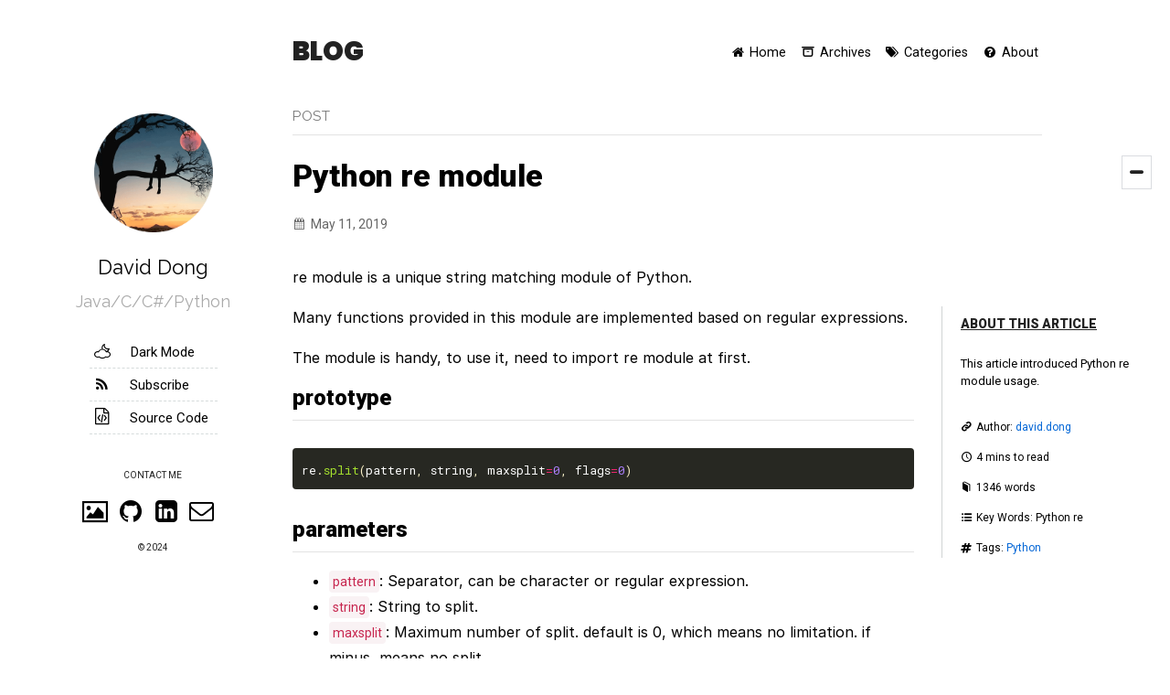

--- FILE ---
content_type: text/html; charset=utf-8
request_url: https://dqdongg.com/python/2019/05/11/Python-re.html
body_size: 5051
content:
<!DOCTYPE html>
<html lang="en">
  <head><meta charset="UTF-8">
<meta name="viewport" content="width=device-width, initial-scale=1.0">
<meta http-equiv="X-UA-Compatible" content="ie=edge">
<meta name="keywords"  content="董刚, DavidDong, David, 董刚的博客, David Dong's Blog, 博客, 个人网站, 互联网, Web, 手机, 人机接口, Touch, Fingerprint，Github Pages TEE Java Python C Android">
<!-- Begin Jekyll SEO tag v2.8.0 -->
<title>Python re module | David Dong’s Blog</title>
<meta name="generator" content="Jekyll v4.3.3" />
<meta property="og:title" content="Python re module" />
<meta name="author" content="david.dong" />
<meta property="og:locale" content="en_US" />
<meta name="description" content="This article introduced Python re module usage." />
<meta property="og:description" content="This article introduced Python re module usage." />
<link rel="canonical" href="http://localhost:4000/python/2019/05/11/Python-re.html" />
<meta property="og:url" content="http://localhost:4000/python/2019/05/11/Python-re.html" />
<meta property="og:site_name" content="David Dong’s Blog" />
<meta property="og:type" content="article" />
<meta property="article:published_time" content="2019-05-11T20:36:23+08:00" />
<meta name="twitter:card" content="summary" />
<meta property="twitter:title" content="Python re module" />
<script type="application/ld+json">
{"@context":"https://schema.org","@type":"BlogPosting","author":{"@type":"Person","name":"david.dong"},"dateModified":"2019-05-11T20:36:23+08:00","datePublished":"2019-05-11T20:36:23+08:00","description":"This article introduced Python re module usage.","headline":"Python re module","mainEntityOfPage":{"@type":"WebPage","@id":"http://localhost:4000/python/2019/05/11/Python-re.html"},"publisher":{"@type":"Organization","logo":{"@type":"ImageObject","url":"http://localhost:4000/assets/logo.png"},"name":"david.dong"},"url":"http://localhost:4000/python/2019/05/11/Python-re.html"}</script>
<!-- End Jekyll SEO tag -->



<meta property="article:tag" content="Python">


<link href="https://fonts.font.im/css?family=Poppins:400,900|Raleway|Roboto:400,900|Roboto+Mono&display=swap" rel="stylesheet">
<link rel="preconnect" href="https://rsms.me/">
<link rel="stylesheet" href="https://rsms.me/inter/inter.css">
<link rel="stylesheet" href="/assets/css/style.css">
<link rel="icon" href="https://cdn.jsdelivr.net/gh/gangdong/gangdong.github.io@dev/assets/favicon.ico">

	<!-- default stylesheet monokai.sublime ! -->
	
	<link href="https://cdn.jsdelivr.net/gh/gangdong/gangdong.github.io@dev/assets/css/syntax/syntax.monokai.sublime.css" rel="stylesheet"/>
	

<script src="https://cdn.jsdelivr.net/npm/jquery@3.4.0/dist/jquery.min.js"></script>

</head><body>
    <main class="container">
      <section class="about condensed">
	    <div class="about-header condensed">
			<div class="about-title">
				<a href="/blog/index.html">
				  <img src="https://cdn.jsdelivr.net/gh/gangdong/gangdong.github.io@dev/assets/avatar-11.png" alt="David Dong"/>
				</a>
				<div class = "title-meta">
					<h2 id="title">
					  <a href="/blog/index.html">David Dong</a>
					</h2>
					<p class = "tagline-small">Java/C/C#/Python</p>
				</div>
			</div>
			<p class="tagline">Java/C/C#/Python</p>
		</div>
		<!--put dark mode button here -->
		<div class = "about-footer condensed">
		  <!--put rss/code link here -->
			<div class="icon-box-container about-footer condensed"><div class = "icon-box" style = "padding-right:0px">
					<a id="dark-mode-toggle" class="togglemode dark-mode" onclick="toggleDarkMode()">
						<span id = "mode">Dark Mode</span>
					</a>
				</div>
				<!-- toggle dark/light display mode, should loading darkmode.js here for avoiding flicker when switching -->
				<script type="text/javascript" src="https://cdn.jsdelivr.net/gh/gangdong/gangdong.github.io@dev/assets/js/darkmode.js"></script>
				<script type="text/javascript">
				$('.dark-mode').on('click',function(){
					$('.dark-mode').toggleClass('light-mode');
					if (document.getElementById("mode").innerHTML=="Light Mode")
						document.getElementById("mode").innerHTML="Dark Mode";
					else 
						document.getElementById("mode").innerHTML="Light Mode";
				})
				</script><div class = "icon-box">
					<a class="icon-rss" href="/rss.xml">
						<span>Subscribe</span>
					</a>
				</div><div class = "icon-box">
					<a class="icon-file-code" href="https://github.com/gangdong/gangdong.github.io">
						<span>Source Code</span>
					</a>
				</div></div>
		</div>
		
	    <!--show contact me -->
		<div class = "about-footer condensed social-container">
	    <p class = "contact about-footer condensed">CONTACT ME</p>
		<!-- put social link here -->
	      <ul class="social about-footer condensed" >
		   <a href="https://rainbow-ux.github.io/traveler-blog.github.io">
              <li>
                <i class="icon-picture"></i>
              </li>
           </a><a href="https://github.com/gangdong">
              <li>
                <i class="icon-github-circled"></i>
              </li>
            </a><a href="https://www.linkedin.com/in/刚-董-25208ba0/">
              <li>
                <i class="icon-linkedin-squared"></i>
              </li>
            </a><a href="mailto:dqdongg@hotmail.com">
              <li>
                <i class="icon-mail" style = "font-size: 27px"></i>
              </li>
            </a></ul>
		<!--put timestamp here -->
		<p class ="timestamp about-footer condensed">&copy; 2024</p>
		</div>
	  <!-- about box end here -->
      </section>
	  
      <section class="content">
        


<!-- add menu bar here! -->
<div class="post-container">
	<div  class = "menu-meta condensed">
		<!--put top menu here, display @ big screen (> $mobileW) -->
		<div  class = "menu-logo">BLOG</div>
		<div  class = "menu">
			<a href="/blog/index.html">
				<li class="icon-home">Home</li>
			</a><a href="/archive">
				<li class="icon-archive">Archives</li>
			</a><a href="/category">
				<li class="icon-tags">Categories</li>
			</a><a href="/about">
				<li class="icon-help-circled">About</li>
			</a>
		</div>
		<!--put hide menu button here, display @ small screen (< $mobileW) -->
		<div class = "menu-btn-box"><a class="menu-btn"></a></div>
		<!--put hide menu here, display @ small screen (< $mobileW) -->
		<div class="context-menu">
			<ul >
				<li>
					<a class="icon-home" href="/blog/index.html">Home</a>
				</li><li>
					<a class="icon-archive" href="/archive">Archives</a>
				</li><li>
					<a class="icon-tags" href="/category">Categories</a>
				</li><li>
					<a class="icon-help-circled" href="/about">About</a>
				</li>
			</ul>
		</div>
	</div>
</div>
<script type="text/javascript">
$('.menu-btn').on('click',function(e){
		
	e.stopPropagation();
	var tag = $('.context-menu');		
	$(tag).toggleClass('context-menu-show');
			
	var flag = true;
	/* hide the context-menu when other element is clicked */
	$(document).bind('click',function(e){
		var target = $(e.target);
		if(target.closest(tag).length == 0 && flag == true){
			$(tag).toggleClass('context-menu-show');
			flag = false;
		}
	});
})
</script><div class="post-container" style = "margin-bottom:1rem">
	<div class="posts-labelgroup" id="posts-labelgroup">
		<h1 id="posts-label">POST</h1>
	</div>  
	<!-- post title -->
	<h2 class="post-title-body">Python re module</h2>
	<div class="post-meta">
		<div class="post-date icon-calendar" style = "padding-left:0px;font-size:14px">May 11, 2019</div>
		
		<!-- sidebar button for displaying/hiding sidebar -->
		<div class = "sidebar-btn-box"><a class="btn"></a></div>
		
	</div>
</div>
  <!-- post content here! -->
  <!-- set fix width box to put content! -->
<div class="post-viewer-container">
	<div class="post post-fix-width">
		<p>re module is a unique string matching module of Python.</p>

<p>Many functions provided in this module are implemented based on regular expressions.</p>

<p>The module is handy, to use it, need to import re module at first.</p>

<h2 id="prototype">prototype</h2>

<figure class="highlight"><pre><code class="language-python" data-lang="python"><span class="n">re</span><span class="p">.</span><span class="nf">split</span><span class="p">(</span><span class="n">pattern</span><span class="p">,</span> <span class="n">string</span><span class="p">,</span> <span class="n">maxsplit</span><span class="o">=</span><span class="mi">0</span><span class="p">,</span> <span class="n">flags</span><span class="o">=</span><span class="mi">0</span><span class="p">)</span></code></pre></figure>

<h2 id="parameters">parameters</h2>
<ul>
  <li><code class="language-plaintext highlighter-rouge">pattern</code>: Separator, can be character or regular expression.<br /></li>
  <li><code class="language-plaintext highlighter-rouge">string</code>: String to split.<br /></li>
  <li><code class="language-plaintext highlighter-rouge">maxsplit</code>: Maximum number of split. default is 0, which means no limitation. if minus, means no split.<br /></li>
  <li><code class="language-plaintext highlighter-rouge">flags</code>: Used to control how regular expressions are matched.<br /></li>
</ul>

<h2 id="examples">examples</h2>
<ul>
  <li>split the input string by <code class="language-plaintext highlighter-rouge">space</code> and <code class="language-plaintext highlighter-rouge">,</code>, only do one time split.</li>
</ul>

<figure class="highlight"><pre><code class="language-python" data-lang="python"><span class="kn">import</span> <span class="n">re</span>
<span class="n">inputs</span> <span class="o">=</span> <span class="n">re</span><span class="p">.</span><span class="nf">split</span><span class="p">(</span><span class="sa">r</span><span class="sh">'</span><span class="s">[\s,]+</span><span class="sh">'</span><span class="p">,</span> <span class="nf">input</span><span class="p">(</span><span class="sh">"</span><span class="s">Enter: </span><span class="sh">'</span><span class="s">ID</span><span class="sh">'</span><span class="s"> [</span><span class="sh">'</span><span class="s">File name</span><span class="sh">'</span><span class="s">] &gt;&gt; </span><span class="sh">"</span><span class="p">),</span> <span class="mi">1</span><span class="p">)</span>
<span class="n">Enter</span><span class="p">:</span> <span class="sh">'</span><span class="s">ID</span><span class="sh">'</span> <span class="p">[</span><span class="sh">'</span><span class="s">File name</span><span class="sh">'</span><span class="p">]</span> <span class="o">&gt;&gt;</span> <span class="mi">01</span> <span class="n">filename</span>
<span class="n">inputs</span>
<span class="p">[</span><span class="sh">'</span><span class="s">01</span><span class="sh">'</span><span class="p">,</span> <span class="sh">'</span><span class="s">filename</span><span class="sh">'</span><span class="p">]</span>
<span class="n">inputs</span> <span class="o">=</span> <span class="n">re</span><span class="p">.</span><span class="nf">split</span><span class="p">(</span><span class="sa">r</span><span class="sh">'</span><span class="s">[\s,]+</span><span class="sh">'</span><span class="p">,</span> <span class="nf">input</span><span class="p">(</span><span class="sh">"</span><span class="s">Enter: </span><span class="sh">'</span><span class="s">ID</span><span class="sh">'</span><span class="s"> [</span><span class="sh">'</span><span class="s">File name</span><span class="sh">'</span><span class="s">] &gt;&gt; </span><span class="sh">"</span><span class="p">),</span> <span class="mi">1</span><span class="p">)</span>
<span class="n">Enter</span><span class="p">:</span> <span class="sh">'</span><span class="s">ID</span><span class="sh">'</span> <span class="p">[</span><span class="sh">'</span><span class="s">File name</span><span class="sh">'</span><span class="p">]</span> <span class="o">&gt;&gt;</span> <span class="mi">01</span><span class="p">,</span><span class="n">filename</span>
<span class="n">inputs</span>
<span class="p">[</span><span class="sh">'</span><span class="s">01</span><span class="sh">'</span><span class="p">,</span> <span class="sh">'</span><span class="s">filename</span><span class="sh">'</span><span class="p">]</span>
<span class="n">inputs</span> <span class="o">=</span> <span class="n">re</span><span class="p">.</span><span class="nf">split</span><span class="p">(</span><span class="sa">r</span><span class="sh">'</span><span class="s">[\s,]+</span><span class="sh">'</span><span class="p">,</span> <span class="nf">input</span><span class="p">(</span><span class="sh">"</span><span class="s">Enter: </span><span class="sh">'</span><span class="s">ID</span><span class="sh">'</span><span class="s"> [</span><span class="sh">'</span><span class="s">File name</span><span class="sh">'</span><span class="s">] &gt;&gt; </span><span class="sh">"</span><span class="p">),</span> <span class="mi">1</span><span class="p">)</span>
<span class="n">Enter</span><span class="p">:</span> <span class="sh">'</span><span class="s">ID</span><span class="sh">'</span> <span class="p">[</span><span class="sh">'</span><span class="s">File name</span><span class="sh">'</span><span class="p">]</span> <span class="o">&gt;&gt;</span> <span class="mi">01</span><span class="p">,</span><span class="n">file1</span><span class="p">,</span><span class="n">file2</span> <span class="n">file3</span>
<span class="n">inputs</span>
<span class="p">[</span><span class="sh">'</span><span class="s">01</span><span class="sh">'</span><span class="p">,</span> <span class="sh">'</span><span class="s">file1,file2 file3</span><span class="sh">'</span><span class="p">]</span></code></pre></figure>

<ul>
  <li>split the string by character.</li>
</ul>

<figure class="highlight"><pre><code class="language-python" data-lang="python"><span class="kn">import</span> <span class="n">re</span>
<span class="n">s</span> <span class="o">=</span> <span class="sh">'</span><span class="s">ab12,% ffa[]-(fceknl)</span><span class="sh">'</span>
<span class="n">re</span><span class="p">.</span><span class="nf">split</span><span class="p">(</span><span class="sa">r</span><span class="sh">'</span><span class="s">b</span><span class="sh">'</span><span class="p">,</span><span class="n">s</span><span class="p">)</span>
<span class="p">[</span><span class="sh">'</span><span class="s">a</span><span class="sh">'</span><span class="p">,</span> <span class="sh">'</span><span class="s">12,% ffa[]-(fceknl)</span><span class="sh">'</span><span class="p">]</span>
<span class="n">re</span><span class="p">.</span><span class="nf">split</span><span class="p">(</span><span class="sa">r</span><span class="sh">'</span><span class="s">f</span><span class="sh">'</span><span class="p">,</span><span class="n">s</span><span class="p">)</span>
<span class="p">[</span><span class="sh">'</span><span class="s">ab12,% </span><span class="sh">'</span><span class="p">,</span> <span class="sh">''</span><span class="p">,</span> <span class="sh">'</span><span class="s">a[]-(</span><span class="sh">'</span><span class="p">,</span> <span class="sh">'</span><span class="s">ceknl)</span><span class="sh">'</span><span class="p">]</span></code></pre></figure>

<ul>
  <li>match multiple characters</li>
</ul>

<figure class="highlight"><pre><code class="language-python" data-lang="python"><span class="kn">import</span> <span class="n">re</span>
<span class="n">s</span> <span class="o">=</span> <span class="sh">'</span><span class="s">ab12,% ffa[]-(fceknl)</span><span class="sh">'</span>
<span class="n">re</span><span class="p">.</span><span class="nf">split</span><span class="p">(</span><span class="sa">r</span><span class="sh">'</span><span class="s">[1,en]</span><span class="sh">'</span><span class="p">,</span><span class="n">s</span><span class="p">)</span>
<span class="p">[</span><span class="sh">'</span><span class="s">ab</span><span class="sh">'</span><span class="p">,</span> <span class="sh">'</span><span class="s">2</span><span class="sh">'</span><span class="p">,</span> <span class="sh">'</span><span class="s">% ffa[]-(fc</span><span class="sh">'</span><span class="p">,</span> <span class="sh">'</span><span class="s">k</span><span class="sh">'</span><span class="p">,</span> <span class="sh">'</span><span class="s">l)</span><span class="sh">'</span><span class="p">]</span>
<span class="n">re</span><span class="p">.</span><span class="nf">split</span><span class="p">(</span><span class="sa">r</span><span class="sh">'</span><span class="s">[-e(n]</span><span class="sh">'</span><span class="p">,</span><span class="n">s</span><span class="p">)</span>
<span class="p">[</span><span class="sh">'</span><span class="s">ab12,% ffa[]</span><span class="sh">'</span><span class="p">,</span> <span class="sh">''</span><span class="p">,</span> <span class="sh">'</span><span class="s">fc</span><span class="sh">'</span><span class="p">,</span> <span class="sh">'</span><span class="s">k</span><span class="sh">'</span><span class="p">,</span> <span class="sh">'</span><span class="s">l)</span><span class="sh">'</span><span class="p">]</span></code></pre></figure>

<ul>
  <li>keep separator</li>
</ul>

<figure class="highlight"><pre><code class="language-python" data-lang="python"><span class="kn">import</span> <span class="n">re</span>
<span class="n">s</span> <span class="o">=</span> <span class="sh">'</span><span class="s">ab12,% ffa[]-(fceknl)</span><span class="sh">'</span>
<span class="n">re</span><span class="p">.</span><span class="nf">split</span><span class="p">(</span><span class="sh">'</span><span class="s">([af])</span><span class="sh">'</span><span class="p">,</span><span class="n">s</span><span class="p">)</span>
<span class="p">[</span><span class="sh">''</span><span class="p">,</span> <span class="sh">'</span><span class="s">a</span><span class="sh">'</span><span class="p">,</span> <span class="sh">'</span><span class="s">b12,% </span><span class="sh">'</span><span class="p">,</span> <span class="sh">'</span><span class="s">f</span><span class="sh">'</span><span class="p">,</span> <span class="sh">''</span><span class="p">,</span> <span class="sh">'</span><span class="s">f</span><span class="sh">'</span><span class="p">,</span> <span class="sh">''</span><span class="p">,</span> <span class="sh">'</span><span class="s">a</span><span class="sh">'</span><span class="p">,</span> <span class="sh">'</span><span class="s">[]-(</span><span class="sh">'</span><span class="p">,</span> <span class="sh">'</span><span class="s">f</span><span class="sh">'</span><span class="p">,</span> <span class="sh">'</span><span class="s">ceknl)</span><span class="sh">'</span><span class="p">]</span></code></pre></figure>


	</div>
	<!-- put sidebar! -->
	
	<div class = "sidebar-container">
	    
	    <div class = "sidebar-about-box" id = "sidebar">
		    
				<p class = "sidebar-title">About This Article</p>
			
			
				
					<P class = "sidebar-about-content sidebar-font-big">This article introduced Python re module usage.</P>
				
				
					<P class = "icon-link sidebar-about-content sidebar-font-medium" style = "margin-top:30px">Author: <a href="https://github.com/gangdong">david.dong</a></P>
				
					<P class = "icon-clock sidebar-about-content sidebar-font-medium">4 mins to read</P>
					<P class = "icon-book-1 sidebar-about-content sidebar-font-medium">1346 words</P>
				
					<P class = "icon-th-list sidebar-about-content sidebar-font-medium">Key Words: Python re</P>
				
				
				    <P class = "icon-hashtag sidebar-about-content sidebar-font-medium">Tags: 
					
					<a href="/category#Python">Python&nbsp;</a>
					
					</P>
				
			
		</div>
		
		
	    <div class="sidebar-toc-box">
			
			<p class = "sidebar-title">Table of Contents</p>
			<span class = "sidebar-font-medium sidebar-toc-content"><ul id="toc" class="section-nav">
<li class="toc-entry toc-h2"><a href="#prototype">prototype</a></li>
<li class="toc-entry toc-h2"><a href="#parameters">parameters</a></li>
<li class="toc-entry toc-h2"><a href="#examples">examples</a></li>
</ul></span>
			
		</div>
		
	</div>
	 
</div>
<!-- no sidebar, use flex width box! -->
<br>
<div class="post-container">
    <!-- post categories box! here  -->
    
   <div class="post-categories-meta">
		<div class="post-categories-box post-categories-box-hide"><a href="/category#Python">Python</a></div>
	</div>
  
  
  <div class = "share-box-meta">
  <!-- Go to www.addthis.com/dashboard to customize your tools -->
	
	<div class="addthis_inline_share_toolbox share-box"><span style ="padding: 2px">Share:</span></div>
	
	<!-- Put post veiw statistic here! -->
	<div class = "post-view">
	
		<span class = "icon-eye tooltip"><p class = "tooltiptext" style = "left:0%; margin-left: 0px">Viewers</p><span id="busuanzi_value_page_pv"></span></span>
		
	</div>
  </div>
  
  <!-- Related posts start here! -->
		
		<h1 id="posts-label">You may also like</h1>
		
	  <div class = "related-posts-box">
		<ul>
			
			<li><a href="/python/2021/06/03/Python-pypy.html">Use Pypy to make Python run faster</a></li>
			
			<li><a href="/python/2019/05/03/Python-pack.html">Python struct.pack()</a></li>
			
			<li><a href="/python/2019/04/01/Python-coding-spec.html">Python 开发编码规范（转）</a></li>
			
			<li><a href="/python/2019/03/07/Python-pillow.html">Python Pillow library usage</a></li>
			
			<li><a href="/python/2019/01/23/Python-installation-ubuntu.html">Install python3.6 on ubuntu16.04</a></li>
			
		</ul>
	  </div>
	  
	
  <!-- Page navigation start here! -->
   <h1 id="posts-label">further reading</h1>
  
  <div class = "separator"></div>
  <div class="navigation-meta"><div class="navigation-bar">
	 
	 <a href="/python/2019/05/03/Python-pack.html"><span>Previous Post</span><br>Python struct.pack()</a>
	 
    </div><div class="navigation-bar"> 
	 
     <a href="/android/2019/07/26/Android-custom-view.html"><span>Next Post</span><br>Some tips for android development errors</a>
	 
    </div></div><br>
  <!-- comment box starts here! -->
    <!-- disqus start  --><!-- Gitalk start  -->
  <!-- Link Gitalk support file  -->
  <section class="gitalk">
  <div id="gitalk_thread"></div>
  <link rel="stylesheet" href="https://unpkg.com/gitalk/dist/gitalk.css">
  <script src="https://unpkg.com/gitalk/dist/gitalk.min.js"></script>
  <script type="text/javascript" src="/assets/js/md5.min.js"></script>
  <div id="gitalk-container"></div>
  <script type="text/javascript">
   var gitalk = new Gitalk({
   // gitalk parameters
   clientID: '5e24fc307693a6df3bc5',
   clientSecret: '28c9c17e1174c705c42e9bdc92f87cadcc4ec8b8',
   repo: 'gangdong.github.io',
   owner: 'gangdong',
   admin: ['gangdong'],
   id: md5(location.pathname),
   title: 'comments'
    });
   gitalk.render('gitalk-container');
  </script>
  </section>
  <!-- Gitalk end -->
  <br/><br/><br/><div class = "footer">© 2012-2021 David Dong. All rights reserved.</div>
  
  <br>
</div>

<!-- Go to www.addthis.com/dashboard to customize your tools -->
<script async type="text/javascript" src="//s7.addthis.com/js/300/addthis_widget.js#pubid=ra-604f502a8198c9c9&domready=1"></script>


<!-- sidebar button, toggle display/hide sidebar -->
<script type="text/javascript">
        $('.btn').on('click',function(){
            $('.btn').toggleClass('btnc');
            $('.sidebar-container').toggleClass('sidebar-container-hide');
        })
</script>

      </section>
    </main><script async src="https://www.googletagmanager.com/gtag/js?id=G-3MXGF3F8QN"></script>
      <script>
		window.dataLayer = window.dataLayer || [];
		function gtag() { dataLayer.push(arguments); }
		gtag('js', new Date());

		gtag('config', 'G-3MXGF3F8QN');
	</script><script async src="//busuanzi.ibruce.info/busuanzi/2.3/busuanzi.pure.mini.js"></script></body>
</html>


--- FILE ---
content_type: text/css; charset=utf-8
request_url: https://dqdongg.com/assets/css/style.css
body_size: 10177
content:
@charset "UTF-8";
@font-face {
  font-family: "fontello";
  src: url("../font/fontello.eot?52328800");
  src: url("../font/fontello.eot?52328800#iefix") format("embedded-opentype"), url("../font/fontello.woff2?52328800") format("woff2"), url("../font/fontello.woff?52328800") format("woff"), url("../font/fontello.ttf?52328800") format("truetype"), url("../font/fontello.svg?52328800#fontello") format("svg");
  font-weight: normal;
  font-style: normal;
  font-display: swap;
}
/* Chrome hack: SVG is rendered more smooth in Windozze. 100% magic, uncomment if you need it. */
/* Note, that will break hinting! In other OS-es font will be not as sharp as it could be */
/*
@media screen and (-webkit-min-device-pixel-ratio:0) {
  @font-face {
    font-family: 'fontello';
    src: url('../font/fontello.svg?52328800#fontello') format('svg');
    font-display: swap;
  }
}
*/
[class^=icon-]:before, [class*=" icon-"]:before {
  font-family: "fontello";
  font-style: normal;
  font-weight: normal;
  speak: none;
  display: inline-block;
  text-decoration: inherit;
  width: 1em;
  margin-right: 0.4em;
  text-align: center;
  /* opacity: .8; */
  /* For safety - reset parent styles, that can break glyph codes*/
  font-variant: normal;
  text-transform: none;
  /* fix buttons height, for twitter bootstrap */
  line-height: 1em;
  /* Animation center compensation - margins should be symmetric */
  /* remove if not needed */
  margin-left: 0em;
  /* you can be more comfortable with increased icons size */
  /* font-size: 120%; */
  /* Font smoothing. That was taken from TWBS */
  -webkit-font-smoothing: antialiased;
  -moz-osx-font-smoothing: grayscale;
  /* Uncomment for 3D effect */
  /* text-shadow: 1px 1px 1px rgba(127, 127, 127, 0.3); */
}

[class^=icon-]:after, [class*=" icon-"]:after {
  font-family: "fontello";
  font-style: normal;
  font-weight: normal;
  speak: none;
  display: inline-block;
  text-decoration: inherit;
  width: 1em;
  margin-right: 0.2em;
  text-align: center;
  /* opacity: .8; */
  /* For safety - reset parent styles, that can break glyph codes*/
  font-variant: normal;
  text-transform: none;
  /* fix buttons height, for twitter bootstrap */
  line-height: 1em;
  /* Animation center compensation - margins should be symmetric */
  /* remove if not needed */
  margin-left: 0.2em;
  /* you can be more comfortable with increased icons size */
  font-size: 80%;
  /* Font smoothing. That was taken from TWBS */
  -webkit-font-smoothing: antialiased;
  -moz-osx-font-smoothing: grayscale;
  /* Uncomment for 3D effect */
  /* text-shadow: 1px 1px 1px rgba(127, 127, 127, 0.3); */
}

.icon-home:before {
  content: "\e800";
} /* '' */
.icon-archive:before {
  content: "\e801";
} /* '' */
.icon-tags:before {
  content: "\e802";
} /* '' */
.icon-help-circled:before {
  content: "\e803";
} /* '' */
.icon-hourglass:before {
  content: "\e804";
} /* '' */
.icon-book:before {
  content: "\e805";
} /* '' */
.icon-clock:before {
  content: "\e806";
} /* '' */
.icon-book-1:before {
  content: "\e807";
} /* '' */
.icon-calendar:before {
  content: "\e808";
} /* '' */
.icon-picture:before {
  content: "\e80f";
} /* '' */
.icon-mail:before {
  content: "J";
} /* '' */
.icon-search:before {
  content: "H";
} /* '' */
.icon-videocam:before {
  content: "\e80c";
} /* '' */
.icon-pin:before {
  content: "C";
} /* '' */
.icon-user:before {
  content: "I";
} /* '' */
.icon-minus:before {
  content: "\e809";
} /* '' */
.icon-star:before {
  content: "\e811";
} /* '' */
.icon-attention:before {
  content: "\e812";
} /* '' */
.icon-th-list:before {
  content: "\f009";
} /* '' */
.icon-link:before {
  content: "\f07b";
} /* '' */
.icon-eye:before {
  content: "\f082";
} /* '' */
.icon-github-circled:before {
  content: "\f09b";
} /* '' */
.icon-rss:before {
  content: "\e810";
} /* '' */
.icon-menu:before {
  content: "\f0c9";
} /* '' */
.icon-moon:before {
  content: "\f186";
} /* '' */
.icon-file-code:before {
  content: "\f1c9";
} /* '' */
.icon-hashtag:before {
  content: "\f292";
} /* '' */
.icon-linkedin-squared:before {
  content: "\f30c";
} /* '' */
.icon-adjust-1:before {
  content: "\e815";
}

/* Font put to behind */
.icon-angle-double-right:after {
  content: "\f101";
}

/*! normalize.css v3.0.2 | MIT License | git.io/normalize */
html {
  font-family: sans-serif;
  -ms-text-size-adjust: 100%;
  -webkit-text-size-adjust: 100%;
}

body {
  margin: 0;
}

article,
aside,
details,
figcaption,
figure,
footer,
header,
hgroup,
main,
menu,
nav,
section,
summary {
  display: block;
}

audio,
canvas,
progress,
video {
  display: inline-block;
  vertical-align: baseline;
}

audio:not([controls]) {
  display: none;
  height: 0;
}

[hidden],
template {
  display: none;
}

a {
  background-color: transparent;
}

a:active,
a:hover {
  outline: 0;
}

abbr[title] {
  border-bottom: 1px dotted;
}

b,
strong {
  font-weight: bold;
}

dfn {
  font-style: italic;
}

h1 {
  font-size: 2em;
  margin: 0.67em 0;
}

mark {
  background: #ff0;
  color: #000;
}

small {
  font-size: 80%;
}

sub,
sup {
  font-size: 75%;
  line-height: 0;
  position: relative;
  vertical-align: baseline;
}

sup {
  top: -0.5em;
}

sub {
  bottom: -0.25em;
}

img {
  border: 0;
}

svg:not(:root) {
  overflow: hidden;
}

figure {
  margin: 1em 40px;
}

hr {
  -moz-box-sizing: content-box;
  box-sizing: content-box;
  height: 0;
}

pre {
  overflow: auto;
}

code,
kbd,
pre,
samp {
  font-family: monospace, monospace;
  font-size: 1em;
}

button,
input,
optgroup,
select,
textarea {
  color: inherit;
  font: inherit;
  margin: 0;
}

button {
  overflow: visible;
}

button,
select {
  text-transform: none;
}

button,
html input[type=button],
input[type=reset],
input[type=submit] {
  -webkit-appearance: button;
  cursor: pointer;
}

button[disabled],
html input[disabled] {
  cursor: default;
}

button::-moz-focus-inner,
input::-moz-focus-inner {
  border: 0;
  padding: 0;
}

input {
  line-height: normal;
}

input[type=checkbox],
input[type=radio] {
  box-sizing: border-box;
  padding: 0;
}

input[type=number]::-webkit-inner-spin-button,
input[type=number]::-webkit-outer-spin-button {
  height: auto;
}

input[type=search] {
  -webkit-appearance: textfield;
  -moz-box-sizing: content-box;
  -webkit-box-sizing: content-box;
  box-sizing: content-box;
}

input[type=search]::-webkit-search-cancel-button,
input[type=search]::-webkit-search-decoration {
  -webkit-appearance: none;
}

fieldset {
  border: 1px solid #c0c0c0;
  margin: 0 2px;
  padding: 0.35em 0.625em 0.75em;
}

legend {
  border: 0;
  padding: 0;
}

textarea {
  overflow: auto;
}

optgroup {
  font-weight: bold;
}

table {
  border-collapse: collapse;
  border-spacing: 0;
}

td,
th {
  padding: 0;
}

/* Solarized Light 
For use with Jekyll and Pygments
http://ethanschoonover.com/solarized
SOLARIZED HEX      ROLE
--------- -------- ------------------------------------------
base01    #586e75  body text / default code / primary content
base1     #93a1a1  comments / secondary content
base3     #fdf6e3  background
orange    #cb4b16  constants
red       #dc322f  regex, special keywords
blue      #268bd2  reserved keywords
cyan      #2aa198  strings, numbers
green     #859900  operators, other keywords
*/
.highlight {
  background-color: #fdf6e3;
  color: #586e75;
}

.highlight .c {
  color: #93a1a1;
} /* Comment */
.highlight .err {
  color: #586e75;
} /* Error */
.highlight .g {
  color: #586e75;
} /* Generic */
.highlight .k {
  color: #859900;
} /* Keyword */
.highlight .l {
  color: #586e75;
} /* Literal */
.highlight .n {
  color: #586e75;
} /* Name */
.highlight .o {
  color: #859900;
} /* Operator */
.highlight .x {
  color: #cb4b16;
} /* Other */
.highlight .p {
  color: #586e75;
} /* Punctuation */
.highlight .cm {
  color: #93a1a1;
} /* Comment.Multiline */
.highlight .cp {
  color: #859900;
} /* Comment.Preproc */
.highlight .c1 {
  color: #93a1a1;
} /* Comment.Single */
.highlight .cs {
  color: #859900;
} /* Comment.Special */
.highlight .gd {
  color: #2aa198;
} /* Generic.Deleted */
.highlight .ge {
  color: #586e75;
  font-style: italic;
} /* Generic.Emph */
.highlight .gr {
  color: #dc322f;
} /* Generic.Error */
.highlight .gh {
  color: #cb4b16;
} /* Generic.Heading */
.highlight .gi {
  color: #859900;
} /* Generic.Inserted */
.highlight .go {
  color: #586e75;
} /* Generic.Output */
.highlight .gp {
  color: #586e75;
} /* Generic.Prompt */
.highlight .gs {
  color: #586e75;
  font-weight: bold;
} /* Generic.Strong */
.highlight .gu {
  color: #cb4b16;
} /* Generic.Subheading */
.highlight .gt {
  color: #586e75;
} /* Generic.Traceback */
.highlight .kc {
  color: #cb4b16;
} /* Keyword.Constant */
.highlight .kd {
  color: #268bd2;
} /* Keyword.Declaration */
.highlight .kn {
  color: #859900;
} /* Keyword.Namespace */
.highlight .kp {
  color: #859900;
} /* Keyword.Pseudo */
.highlight .kr {
  color: #268bd2;
} /* Keyword.Reserved */
.highlight .kt {
  color: #dc322f;
} /* Keyword.Type */
.highlight .ld {
  color: #586e75;
} /* Literal.Date */
.highlight .m {
  color: #2aa198;
} /* Literal.Number */
.highlight .s {
  color: #2aa198;
} /* Literal.String */
.highlight .na {
  color: #586e75;
} /* Name.Attribute */
.highlight .nb {
  color: #B58900;
} /* Name.Builtin */
.highlight .nc {
  color: #268bd2;
} /* Name.Class */
.highlight .no {
  color: #cb4b16;
} /* Name.Constant */
.highlight .nd {
  color: #268bd2;
} /* Name.Decorator */
.highlight .ni {
  color: #cb4b16;
} /* Name.Entity */
.highlight .ne {
  color: #cb4b16;
} /* Name.Exception */
.highlight .nf {
  color: #268bd2;
} /* Name.Function */
.highlight .nl {
  color: #586e75;
} /* Name.Label */
.highlight .nn {
  color: #586e75;
} /* Name.Namespace */
.highlight .nx {
  color: #586e75;
} /* Name.Other */
.highlight .py {
  color: #586e75;
} /* Name.Property */
.highlight .nt {
  color: #268bd2;
} /* Name.Tag */
.highlight .nv {
  color: #268bd2;
} /* Name.Variable */
.highlight .ow {
  color: #859900;
} /* Operator.Word */
.highlight .w {
  color: #586e75;
} /* Text.Whitespace */
.highlight .mf {
  color: #2aa198;
} /* Literal.Number.Float */
.highlight .mh {
  color: #2aa198;
} /* Literal.Number.Hex */
.highlight .mi {
  color: #2aa198;
} /* Literal.Number.Integer */
.highlight .mo {
  color: #2aa198;
} /* Literal.Number.Oct */
.highlight .sb {
  color: #93a1a1;
} /* Literal.String.Backtick */
.highlight .sc {
  color: #2aa198;
} /* Literal.String.Char */
.highlight .sd {
  color: #586e75;
} /* Literal.String.Doc */
.highlight .s2 {
  color: #2aa198;
} /* Literal.String.Double */
.highlight .se {
  color: #cb4b16;
} /* Literal.String.Escape */
.highlight .sh {
  color: #586e75;
} /* Literal.String.Heredoc */
.highlight .si {
  color: #2aa198;
} /* Literal.String.Interpol */
.highlight .sx {
  color: #2aa198;
} /* Literal.String.Other */
.highlight .sr {
  color: #dc322f;
} /* Literal.String.Regex */
.highlight .s1 {
  color: #2aa198;
} /* Literal.String.Single */
.highlight .ss {
  color: #2aa198;
} /* Literal.String.Symbol */
.highlight .bp {
  color: #268bd2;
} /* Name.Builtin.Pseudo */
.highlight .vc {
  color: #268bd2;
} /* Name.Variable.Class */
.highlight .vg {
  color: #268bd2;
} /* Name.Variable.Global */
.highlight .vi {
  color: #268bd2;
} /* Name.Variable.Instance */
.highlight .il {
  color: #2aa198;
} /* Literal.Number.Integer.Long */
.highlight {
  background-color: #f4f4f4;
}

div.highlight {
  padding: 5px 20px;
}

pre.highlight, code {
  font-family: "Consolas", Menlo, monospace;
  line-height: 1.4em;
  tab-size: 4;
}

*,
*:before,
*:after {
  box-sizing: border-box;
}

body {
  font-family: "Roboto", "Arial", "Microsoft Yahei", sans-serif;
  font-size: 16px;
  line-height: 1.2em;
  margin: 0;
  -webkit-font-smoothing: antialiased;
  -moz-osx-font-smoothing: grayscale;
}

img,
embed,
object,
video {
  max-width: 100%;
}

a {
  color: #000;
  transition: color 0.3s;
}
a:hover {
  color: #0366d6;
}

h2 {
  margin: 0.7em 0;
}

main {
  margin: 0 90px;
  display: flex;
  height: 100%;
}
@media screen and (min-width: 1600px) {
  main {
    margin: 0 auto;
    max-width: 1440px;
  }
}
@media screen and (max-width: 1280px) {
  main {
    margin: 0px 40px 0px 75px;
  }
}
@media screen and (max-width: 1024px) {
  main {
    margin: 0 35px;
  }
}
@media screen and (max-width: 768px) {
  main {
    margin: 0 10px;
    flex-direction: column;
  }
}
@media screen and (max-width: 480px) {
  main {
    margin: 0;
  }
}
@media screen and (min-width: 769px) {
  main .content {
    max-width: calc(100% - 185px);
    margin-left: 185px;
    width: 100%;
  }
}
main .about {
  display: flex;
  height: 100vh;
  padding-top: 10vh;
  padding-bottom: 5vh;
  min-width: 185px;
  justify-content: center;
  flex-direction: column;
  align-items: center;
}
@media screen and (max-width: 768px) {
  main .about {
    height: auto;
    padding: 10vh 0;
  }
}
@media screen and (max-width: 480px) {
  main .about {
    padding: 10vh 20px;
  }
}
@media screen and (min-width: 769px) {
  main .about {
    position: fixed;
  }
}
main .about h2 {
  font-size: 22px;
  margin-top: 25px;
  margin-bottom: 0;
  color: #222222;
  font-weight: normal;
}
main .about .tagline {
  font-family: "Raleway", "Arial", "Microsoft Yahei", sans-serif;
  text-align: center;
  font-size: 18px;
  margin-top: 0px;
  color: #aaa;
  white-space: pre-wrap;
  line-height: normal;
}
main .about .tagline-small {
  font-family: "Raleway", "Arial", "Microsoft Yahei", sans-serif;
  color: #aaa;
  display: none;
  margin: 0;
  padding: 0;
}
main .about img {
  max-width: 130px;
}
main .about img.dark {
  display: none;
}
main .about .about-header {
  display: flex;
  flex-direction: column;
}
main .about .about-header .about-title {
  display: flex;
  flex-direction: column;
  align-items: center;
  margin-bottom: 17px;
}
main .about .about-header .about-title .title-meta {
  display: flex;
  flex-direction: column;
  justify-content: space-around;
}

#title {
  font-family: "Raleway", "Arial", "Microsoft Yahei", sans-serif;
}
#title a {
  text-decoration: none;
}

.contact {
  font-size: 10px;
  color: #222;
  text-align: center;
}

.timestamp {
  font-size: 10px;
  color: #222;
  text-align: center;
}

.icon-box-container {
  width: 140px;
  margin: 10px 0;
}

.icon-box {
  padding: 7px 5px;
  border-bottom: 1px dashed #D5DBDB;
}
.icon-box a {
  text-decoration: none;
  font-size: 18px;
  color: #000;
}
.icon-box a span {
  font-size: 15px;
  padding-left: 10px;
  display: inline;
}
.icon-box a:hover {
  color: #0366d6;
  cursor: pointer;
}

.togglemode {
  font-family: "fontello";
  font-size: 18px;
}
.togglemode span {
  font-family: Roboto, Arial, "Microsoft Yahei", sans-serif;
  font-size: 15px;
  padding-left: 10px;
  display: inline;
}

.dark-mode:before {
  content: "\e80e";
  margin-right: 7px;
}

.light-mode:before {
  content: "\e80b";
  margin-right: 7px;
}

.social-container {
  padding-top: 15px;
  padding-bottom: 15px;
}

.social {
  list-style-type: none;
  padding: 0;
  display: flex;
  flex-wrap: wrap;
  justify-content: center;
}
.social a {
  margin-bottom: 0em;
}
.social li i {
  font-size: 28px;
}

.navigation {
  width: 80%;
}
.navigation ul {
  list-style-type: none;
  padding: 0;
  margin-top: 0;
}
.navigation ul li:last-child a {
  border-bottom: 0;
}
.navigation ul a {
  display: block;
  font-family: "Raleway", "Arial", "Microsoft Yahei", sans-serif;
  text-align: center;
  padding: 1rem 0;
  text-decoration: none;
  border-bottom: 1px solid #ececec;
}
@media screen and (max-width: 768px) {
  .navigation ul a {
    padding: 2rem 0;
  }
}

.post-wrapper {
  border-bottom: 1px solid #e3e3e3;
  margin-bottom: 1rem;
}

.readingtime {
  font-weight: 400;
  font-size: 14px;
  white-space: pre;
  line-height: 1.9em;
  color: #666;
  width: 160px;
}

.readingtime-categories {
  font-size: 14px;
  list-style-type: none;
  text-decoration: none;
}
.readingtime-categories span {
  color: #0366d6;
  padding: 5px 0 5px 5px;
  border-radius: 4px;
  text-align: right;
}
.readingtime-categories span:hover {
  text-decoration: underline;
}
@media screen and (max-width: 768px) {
  .readingtime-categories span {
    margin-top: 5px;
    margin-left: 14px;
  }
}

.readingtime-meta {
  margin-top: 21px;
  margin-bottom: 21px;
  display: flex;
  flex-direction: row;
  line-height: 2rem;
  justify-content: space-between;
  align-items: center;
  flex-wrap: wrap;
}
@media screen and (max-width: 768px) {
  .readingtime-meta {
    flex-direction: column;
    align-items: baseline;
    align-content: stretch;
  }
}

.readingtime-box {
  display: flex;
  flex-direction: row;
  justify-content: flex-start;
}

.navigation-meta {
  display: flex;
  justify-content: space-around;
  align-items: center;
  flex-wrap: wrap;
  margin: auto;
  margin-bottom: 50px;
}
@media screen and (max-width: 768px) {
  .navigation-meta {
    flex-direction: column-reverse;
    align-items: center;
    align-content: stretch;
  }
}

.navigation-bar {
  font-weight: bold;
  font-size: 15px;
  list-style-type: none;
  margin-top: 40px;
  min-width: 40%;
  padding: 0;
  border: 1px solid #eee;
  box-shadow: 2px 2px 5px #e3e3e3;
}
.navigation-bar a {
  display: inline-block;
  width: 100%;
  height: 100%;
  text-align: center;
  padding: 20px 20px;
  border-radius: 2px;
  line-height: 1.6em;
  text-decoration: none;
}
@media screen and (max-width: 768px) {
  .navigation-bar a {
    margin-top: 0px;
  }
}
.navigation-bar a:hover {
  color: white;
  background-color: #0366d6;
}
.navigation-bar a span {
  font-size: 14px;
  font-weight: normal;
  display: inline;
}

/* post category style sheet */
.post-categories {
  list-style-type: none;
  margin-top: 0px;
  margin-bottom: 5px;
  padding: 0;
}
@media screen and (max-width: 768px) {
  .post-categories {
    margin-top: 5px;
  }
}
.post-categories a {
  text-decoration: none;
  font-size: 13px;
  background-color: #F2F4F4;
  border: 1px solid #E5E7E9;
  border-radius: 2px;
  margin-right: 10px;
}
.post-categories a:hover {
  background-color: #F8F9F9;
}

.post-pin-categories-padding a {
  padding: 4px 10px 4px 7px;
}

.post-categories-padding a {
  padding: 3px 10px;
}

.post-categories-meta {
  margin-bottom: 80px;
  margin-left: 4px;
  display: flex;
  align-items: center;
  justify-content: flex-end;
}

@media screen and (min-width: 1024px) {
  .post-categories-box-hide {
    display: none;
  }
}

.post-categories-box {
  list-style-type: none;
}
.post-categories-box a {
  display: inline-block;
  text-decoration: none;
  font-size: 12px;
  background: #e1ecf4;
  color: #0366d6;
  border: 1px solid #e1ecf4;
  padding: 0.4em 0.5em;
  border-radius: 3px;
  margin-left: 10px;
}
.post-categories-box a:hover {
  background-color: #F8F9F9;
}
@media screen and (max-width: 768px) {
  .post-categories-box a {
    margin-top: 5px;
  }
}

/* post date style sheet */
.post-date-right-align {
  color: #666;
  min-width: 150px;
  font-size: 14px;
  text-align: right;
  margin-left: 0px;
  margin-right: 4px;
  padding-left: 0px;
}
@media screen and (max-width: 768px) {
  .post-date-right-align {
    margin-bottom: 10px;
    text-align: left;
  }
}

.post-date {
  color: #666;
  min-width: 150px;
  font-size: 15px;
  text-align: left;
  margin-left: 0px;
  padding-left: 5px;
}

.post-meta {
  display: flex;
  justify-content: space-between;
  align-items: center;
}
@media screen and (max-width: 768px) {
  .post-meta {
    flex-direction: column-reverse;
    align-items: baseline;
  }
}

/* archive & category style sheet */
.signboard-meta {
  display: flex;
  flex-direction: row;
  flex-wrap: wrap;
  justify-content: flex-start;
  align-items: flex-start;
  align-content: flex-start;
}

.archive-meta {
  margin-left: 15px;
  padding-top: 5px;
  padding-bottom: 5px;
  display: flex;
  justify-content: flex-start;
  align-items: center;
}
@media screen and (max-width: 768px) {
  .archive-meta {
    flex-direction: column;
    align-items: baseline;
    align-content: center;
    line-height: 1.6rem;
  }
}

.category-meta {
  margin-left: 15px;
  padding-top: 5px;
  padding-bottom: 5px;
  display: flex;
  justify-content: space-between;
  align-items: center;
}
@media screen and (max-width: 768px) {
  .category-meta {
    flex-direction: column-reverse;
    align-items: baseline;
    align-content: center;
    line-height: 1.6rem;
  }
}

@media screen and (max-width: 768px) {
  .extension-post-date {
    margin-top: 10px;
    margin-bottom: 2px;
  }
}

.archive-post-date {
  margin-right: 30px;
  width: 180px;
}
@media screen and (max-width: 768px) {
  .archive-post-date {
    margin-top: 10px;
    margin-bottom: 0;
  }
}

.archive {
  margin-top: 32px;
}

.extension-title {
  line-height: 1.2em;
  font-size: 20px;
  margin-top: 40px;
  margin-bottom: 10px;
  font-weight: 600;
}

.link {
  margin-left: 5px;
  font-size: 15px;
  font-weight: 400;
  color: #222;
}
.link:hover {
  color: #0366d6;
  text-decoration: underline;
}
@media screen and (max-width: 768px) {
  .link {
    font-size: 16px;
    padding: 0;
    margin-top: 0;
    margin-bottom: 10px;
  }
}

.extension-background {
  background-color: #f8f8f8;
}

.archive-label-lightblue a {
  background-color: #AED6F1;
}
.archive-label-lightblue a span {
  background-color: #AED6F1;
}

.archive-label-darkblue a {
  background-color: #21618C;
}
.archive-label-darkblue a span {
  background-color: #21618C;
}

.archive-label-blue a {
  background-color: #0366d6;
}
.archive-label-blue a span {
  background-color: #0366d6;
}

.signboard {
  margin-bottom: 20px;
  margin-right: 10px;
}
.signboard a {
  padding: 6px 20px 6px 22px;
  font-size: 14px;
  border-radius: 40px;
  color: #ffffff;
  text-decoration: none;
}
.signboard a span {
  color: #ffffff;
  font-family: Roboto, sans-serif;
  vertical-align: super;
  font-size: 10px;
  padding-left: 2px;
}
@media screen and (max-width: 768px) {
  .signboard a {
    margin-top: 5px;
  }
}
.signboard a:hover {
  background-color: #e3e3e3;
}
.signboard a:hover span {
  background-color: #e3e3e3;
}

.signboard-archive a:hover {
  color: #0366d6;
}
.signboard-archive a:hover span {
  color: #0366d6;
}

.signboard-tag a {
  font-family: Raleway, Arial, sans-serif;
}
.signboard-tag a:hover {
  color: #CB4335;
  font-weight: bold;
}
.signboard-tag a:hover span {
  color: #CB4335;
  font-weight: bold;
}

.tag-label-pink a {
  background-color: #F1948A;
}
.tag-label-pink a span {
  background-color: #F1948A;
}

.tag-label-red a {
  background-color: #E74C3C;
}
.tag-label-red a span {
  background-color: #E74C3C;
}

.tag-label-orange a {
  background-color: #F39C12;
}
.tag-label-orange a span {
  background-color: #F39C12;
}

/* post style sheet */
.post-link {
  text-decoration: none;
}

.post-title {
  line-height: 1.2em;
  font-size: 28px;
}

.post-title-body {
  line-height: 1.2em;
  font-size: 34px;
}
@media screen and (max-width: 768px) {
  .post-title-body {
    font-size: 30px;
  }
}

.posts,
.post-container {
  list-style-type: none;
  margin: 10px 100px 0px 30px;
  padding-left: 30px;
}
@media screen and (max-width: 1024px) {
  .posts,
  .post-container {
    margin-left: 20px; /* !import for small device */
    margin-right: 20px;
  }
}
@media screen and (max-width: 768px) {
  .posts,
  .post-container {
    padding: 0 !important;
    margin-top: 0;
    max-width: 768px;
  }
}

.post-fix-width {
  flex-shrink: 2; /* default 1 !important guarantee the post contents width constant */
  flex-grow: 1;
}
@media screen and (min-width: 769px) {
  .post-fix-width {
    max-width: 85%; /* fix the width */
    min-width: 100px;
    width: 100%;
  }
}
@media screen and (max-width: 1024px) {
  .post-fix-width {
    margin-right: 30px;
  }
}
@media screen and (max-width: 768px) {
  .post-fix-width {
    padding: 0;
    margin: 0; /* no margin to parent */
    width: 100%;
  }
}

.post {
  font-weight: 400;
  color: #000;
  line-height: 1.8em;
  font-family: "Inter", "Roboto", "Arial", "Microsoft Yahei", sans-serif;
}
.post a {
  color: #0366d6;
  text-decoration: none;
  transition: border-bottom 0.4s;
}
.post a:hover {
  border-bottom: 0.5px solid #0366d6;
}
.post h1,
.post h2,
.post h3,
.post h4,
.post h5,
.post h6 {
  font-family: "Roboto", "Arial", "Microsoft Yahei", sans-serif;
}
.post h2 {
  padding-bottom: 10px;
  border-bottom: 1px solid #e3e3e3;
}

.posts-labelgroup {
  margin: 0 0 0 0;
  display: flex;
  align-items: baseline;
  border-bottom: 1px solid #e3e3e3;
}

.about-page {
  margin: 15px 2px;
  font-weight: 400;
  color: #222;
  line-height: 1.8em;
}
.about-page a {
  color: #0366d6;
  text-decoration: none;
  transition: border-bottom 0.4s;
}
.about-page a:hover {
  border-bottom: 0.5px solid #0366d6;
}

.about-page-meta {
  display: flex;
  flex-direction: row;
  flex-wrap: wrap;
  justify-content: center;
  align-items: center;
  align-content: flex-start;
}
@media screen and (max-width: 480px) {
  .about-page-meta {
    margin-left: 0px;
    margin-right: 0px;
    margin-top: 0px;
  }
}
@media screen and (max-width: 768px) {
  .about-page-meta {
    padding: 0px !important;
    margin-top: 0px;
  }
}

.about-page-box-link-none {
  font-family: "Raleway", "Arial", "Microsoft Yahei", sans-serif;
  margin: 40px 2px;
  font-size: 18px;
  font-weight: 400;
  border-radius: 4px;
  line-height: 1.9em;
}
.about-page-box-link-none a {
  color: white;
  background-color: #ececec;
  display: inline-block;
  width: 120px;
  border-radius: 4px;
  text-align: center;
  text-decoration: none;
}

.about-page-box {
  font-family: "Raleway", "Arial", "Microsoft Yahei", sans-serif;
  margin: 40px 2px;
  font-size: 18px;
  font-weight: 400;
  border-radius: 4px;
  line-height: 1.9em;
}
.about-page-box a {
  color: white;
  background-color: #0366d6;
  display: inline-block;
  width: 120px;
  border-radius: 4px;
  text-align: center;
  text-decoration: none;
}
.about-page-box a:hover {
  background-color: #ececec;
  color: #0366d6;
}
@media screen and (max-width: 480px) {
  .about-page-box {
    font-size: 16px;
  }
}
@media screen and (max-width: 768px) {
  .about-page-box {
    font-size: 16px;
  }
}

#posts-label-chinese {
  margin: 0px 2px;
  border-bottom: 1px solid #eee;
  font-size: 20px;
  color: #111;
  text-transform: uppercase;
  letter-spacing: 0.5px;
  padding-bottom: 10px;
  font-weight: bold;
}

#posts-label {
  font-family: "Raleway", "Arial", "Microsoft Yahei", sans-serif;
  font-size: 15px;
  color: #777;
  text-transform: uppercase;
  letter-spacing: 0.5px;
  padding: 10px 0;
  font-weight: normal;
  margin: 0;
  overflow: hidden;
  transition: width 0.1s;
}

.menu-meta {
  font-size: 90%;
  display: flex;
  flex-direction: row;
  flex-wrap: wrap;
  justify-content: space-between;
  align-items: center;
  align-content: space-between;
  align-items: center;
  align-content: space-between;
  margin-top: 20px;
  margin-bottom: 36px;
  text-decoration: none;
  min-width: 100px;
}
@media screen and (max-width: 768px) {
  .menu-meta {
    margin: 0px;
  }
}

.menu-logo {
  font-family: "Poppins", "Arial", "Microsoft Yahei", sans-serif;
  font-size: 200%;
  font-weight: 900;
  color: #222;
  margin-right: 100px;
  margin-top: 20px;
}
@media screen and (max-width: 768px) {
  .menu-logo {
    display: none;
  }
}

@media screen and (min-width: 769px) {
  .menu-btn-box {
    display: none;
  }
}

.menu-btn {
  font-family: "fontello";
  padding: 8px;
  font-size: 26px;
  background-color: #fff;
  text-decoration: none;
  color: #222;
  cursor: pointer;
  position: absolute;
  right: 5px;
  top: 5px;
}

.menu-btn:before {
  content: "\f0c9";
}

.context-menu {
  display: none;
}
@media screen and (min-width: 769px) {
  .context-menu {
    display: none;
  }
}

.context-menu-show {
  display: block;
  cursor: pointer;
  position: absolute;
  right: 5px;
  top: 50px;
  background-color: #000;
  z-index: 999;
}
.context-menu-show a {
  color: #E5E7E9;
  padding: 1rem 4rem 1rem 1.2rem;
  display: block;
  border-bottom: 1px solid #D5DBDB;
  text-decoration: none;
}
.context-menu-show a:hover {
  color: #ffffff;
  border-bottom: 1px solid #ffffff;
}
.context-menu-show ul {
  list-style: none;
  padding: 0;
  margin: 0;
}
@media screen and (min-width: 769px) {
  .context-menu-show {
    display: none;
  }
}

.menu {
  display: flex;
  flex-direction: row;
  flex-wrap: wrap;
  justify-content: space-between;
  align-items: center;
  align-content: flex-start;
  text-decoration: none;
  width: 340px;
  font-weight: 400;
  color: #222;
  margin-top: 20px;
}
@media screen and (max-width: 768px) {
  .menu {
    display: none;
  }
}
.menu a {
  transition: color 0.2s, border-bottom 0.2s;
  text-decoration: none;
  text-align: center;
  border-bottom: 2px solid #ffffff;
  margin-top: 5px;
}
.menu a li {
  padding: 3px 4px 3px 0px;
}
.menu a:hover {
  color: #0366d6;
  border-bottom: 2px solid #0366d6;
}

.pagination-box-idle {
  border: 2px solid #eee;
  color: #888888;
}

.pagination-box-hit {
  border: 2px solid #0366d6;
  color: #ffffff;
  background-color: #0366d6;
}

.pagination-box {
  font-family: "Verdana", "Arial", "Microsoft Yahei", sans-serif;
  font-weight: 300;
  font-size: 14px;
  padding: 4px 8px;
  border-radius: 50%;
  text-align: center;
  align-items: center;
}

.pagination {
  font-family: "Verdana", "Arial", "Microsoft Yahei", sans-serif;
  width: 100%;
  text-align: center;
  font-weight: 200;
  font-size: 14px;
  color: #888;
  align-items: center;
}
.pagination a {
  text-decoration: none;
}
.pagination a:hover {
  color: #ffffff;
  background-color: #0366d6;
  border: 2px solid #0366d6;
}

.footer {
  font-family: "Raleway", "Arial", sans-serif;
  margin-bottom: 30px;
  text-align: center;
  font-weight: 300;
  font-size: 12px;
  color: #888;
  white-space: pre-wrap;
}
.footer a {
  color: #0366d6;
  text-decoration: none;
  transition: border-bottom 0.4s;
}
.footer a:hover {
  border-bottom: 0.5px solid #0366d6;
}

blockquote {
  border-left: 6px solid #0366d6;
  background-color: rgba(158, 188, 226, 0.12);
  font-size: 15px;
  border-radius: 2px;
  padding: 15px 15px;
  margin: 1rem 5px;
  position: relative;
  box-shadow: 1px 1px 2px 1px #d8d8d8;
}

pre, code, tt {
  font-family: "Roboto Mono", "Consolas", "Courier", "monospace", "Microsoft Yahei", sans-serif;
  font-size: 16px;
}

code, tt {
  font-family: "Roboto", "Arial", "Microsoft Yahei", sans-serif;
  margin: 0 0px;
  font-size: 14px;
  padding: 4px 4px;
  white-space: nowrap;
  color: #c7254e;
  background-color: #f9f2f4;
  border-radius: 4px;
}

pre > code {
  font-family: "Roboto Mono", Consolas, Courier, monospace, "Microsoft Yahei", sans-serif;
  margin: 0;
  padding: 0;
  font-size: 13px;
  white-space: pre;
  border: none;
  background: transparent;
}

pre {
  font-size: 16px;
  line-height: 1.6em;
  overflow: auto;
  padding: 10px;
  border-radius: 4px;
}

pre.highlight {
  margin-bottom: 0px;
  margin-top: 0px;
}

table {
  margin: 30px auto;
  border-radius: 2px;
  border-collapse: collapse;
  border-style: hidden;
  box-shadow: 1px 1px 2px 1px #d8d8d8;
  empty-cells: show;
  font-family: "Roboto", "Arial", "Microsoft Yahei", sans-serif;
}
table th, table td {
  padding: 8px 13px;
  border: 1px solid #d8d8d8;
}
table th {
  color: #eee;
  font-weight: 400;
  background-color: #272822;
  white-space: nowrap;
}
table tbody tr:nth-child(2n) {
  background: rgba(158, 188, 226, 0.12);
}
table tbody tr:nth-child(2n):hover {
  background: #efefef;
}
table tr:hover {
  background: #efefef;
}

.center-image {
  margin: 30px auto;
  display: block;
  border-radius: 4px;
  /* add shadow for images 
     box-shadow:0px 1px 4px rgba(0,0,0,0.3),0 0 40px rgba(0,0,0,0.1) inset;
     webkit-box-shadow:0px 1px 4px rgba(0,0,0,0.3),0 0 40px rgba(0,0,0,0.1) inset;
     moz-box-shadow:0px 1px 4px rgba(0,0,0,0.3),0 0 40px rgba(0,0,0,0.1) inset;
     o-box-shadow:0px 1px 4px rgba(0,0,0,0.3),0 0 40px rgba(0,0,0,0.1) inset;
  */
}

.web-statistics {
  font-family: "Roboto", sans-serif;
  padding: 5px 5px;
  color: #999;
  font-weight: 200;
}

.separator {
  display: flex;
  align-items: baseline;
  border-bottom: 1px solid #eeeeee;
}

.post-viewer-container {
  display: flex;
  flex-direction: row;
  flex-wrap: nowrap;
  justify-content: flex-start;
  align-content: center;
  align-items: baseline; /* disable stretch for sidebar */
  list-style-type: none;
  margin: 0px 0px 0px 30px;
  padding-left: 30px;
  /* should be useless since display none at small device */
}
@media screen and (min-width: 769px) {
  .post-viewer-container {
    max-width: calc(100% + 1px); /* !important, widen the area to accormadate the sidebar */
    width: 100%;
  }
}
@media screen and (max-width: 1024px) {
  .post-viewer-container {
    margin-left: 20px; /* !import for small device */
    margin-right: 20px;
  }
}
@media screen and (max-width: 768px) {
  .post-viewer-container {
    padding: 0 !important;
    margin-top: 0;
    max-width: 768px;
  }
}

.sidebar-toc-box {
  border-left: 1px solid #D0D3D4;
  overflow: auto;
  min-width: 100px;
  position: relative;
  left: 0px;
  top: 150px;
  margin-left: 0px;
  font-weight: 400;
  color: #000;
}
.sidebar-toc-box p {
  margin: 0;
}
.sidebar-toc-box a {
  padding: 2px 2px;
  width: 100%;
  height: 100%;
  display: block;
  color: #0366d6;
  text-decoration: none;
}
.sidebar-toc-box a:hover {
  text-decoration: underline;
}
@media screen and (max-width: 480px) {
  .sidebar-toc-box {
    display: none; /* no sidebar display */
  }
}
@media screen and (max-width: 768px) {
  .sidebar-toc-box {
    display: none;
  }
}
@media screen and (max-width: 1024px) {
  .sidebar-toc-box {
    display: none;
  }
}

.post-view {
  width: inherit;
  margin-top: 40px;
}
.post-view span {
  text-align: right;
}
.post-view span p {
  width: 60px;
}

.tooltip { /* tooltip style */
  position: relative;
  display: inline-block;
}

.tooltip .tooltiptext {
  font-size: 14px;
  visibility: hidden;
  background-color: black;
  color: #fff;
  text-align: center;
  border-radius: 6px;
  padding: 5px 5px;
  /* position */
  position: absolute;
  z-index: 1;
  bottom: 100%;
  left: 50%;
  margin-left: -15px;
  /* 淡入工具提示 - 用 1 秒从完全不可见变为可见： */
  opacity: 0;
  transition: opacity 1s;
}

.tooltip .tooltiptext::after {
  content: "";
  position: absolute;
  top: 100%;
  left: 50%;
  margin-left: -3px;
  border-width: 3px;
  border-style: solid;
  border-color: black transparent transparent transparent;
}

.tooltip:hover .tooltiptext {
  visibility: visible;
  opacity: 1;
}

.share-box-meta {
  display: flex;
  flex-direction: row;
  flex-wrap: nowrap;
  justify-content: space-between;
  align-items: center; /* disable stretch for sidebar */
  align-content: center;
  margin-bottom: 40px;
}

.share-box {
  border: 1px solid #ececec;
  border-radius: 10px;
  padding: 10px;
  font-size: 14px;
}

.related-posts-box {
  margin-bottom: 40px;
  border: 1px solid #ececec;
  border-radius: 10px;
  font-size: 15px;
}
.related-posts-box a {
  border-radius: 4px;
  line-height: 1.8em;
  padding: 5px 10px;
  text-decoration: none;
  color: #0366d6;
}
.related-posts-box a:hover {
  text-decoration: underline;
}

.sidebar-container-hide {
  display: none;
}

.sidebar-container {
  margin-left: 30px;
  flex-shrink: 0; /* default 1 !important guarantee the post contents width constant */
  max-width: 240px;
  min-width: 10px;
}
@media screen and (max-width: 480px) {
  .sidebar-container {
    display: none; /* no sidebar display */
  }
}
@media screen and (max-width: 768px) {
  .sidebar-container {
    display: none;
  }
}
@media screen and (max-width: 1024px) {
  .sidebar-container {
    display: none;
  }
}

.sidebar-about-box {
  border-left: 1px solid #D0D3D4;
  position: relative;
  left: 0px;
  top: 50px;
}
.sidebar-about-box a {
  color: #0366d6;
  text-decoration: none;
}
.sidebar-about-box a:hover {
  text-decoration: underline;
}

.sidebar-about-content {
  padding: 1px 20px;
}

.sidebar-font-big {
  font-size: 13px;
}

.sidebar-font-medium {
  font-size: 12px;
}

.sidebar-title {
  color: #222;
  font-weight: bold;
  text-align: left;
  padding: 10px 20px;
  text-transform: uppercase;
  font-size: 14px;
  margin-bottom: 10px;
  text-decoration: underline;
}

.travis-building-box {
  text-align: left;
  margin-top: 40px;
}

.info {
  border-bottom: 2px solid #0366d6;
  border-top: 2px solid #0366d6;
}
.info .header {
  color: #0366d6;
}
.info .header:before {
  content: "\e811";
}
.info p {
  color: #0366d6;
}

.post-note {
  margin-top: 30px;
  margin-bottom: 30px;
  padding-top: 1rem;
  padding-bottom: 1rem;
  display: flex;
  flex-direction: row;
  justify-content: flex-start;
}
.post-note .header {
  width: 40px;
}
.post-note .header:before {
  font-family: "fontello";
  padding-left: 2px;
  padding-right: 20px;
  font-weight: bold;
}
.post-note .body p {
  margin: 0;
  padding: 0;
}
.post-note .body ul {
  margin-bottom: 0;
}
.post-note .body a {
  text-decoration: underline;
}
.post-note .body a:hover {
  text-decoration: none;
}
.post-note .body span {
  margin: 0 0px;
  font-size: 14px;
  padding: 4px 4px;
  white-space: nowrap;
  color: #c7254e;
  background-color: #f9f2f4;
  border-radius: 4px;
}

.warning {
  border-top: 2px solid #eb0f00;
  border-bottom: 2px solid #eb0f00;
}
.warning .header {
  color: #eb0f00;
}
.warning .header:before {
  content: "\e812";
}
.warning p {
  color: #eb0f00;
}

@media screen and (max-width: 1024px) {
  .sidebar-btn-box {
    display: none;
  }
}

.btn {
  font-family: "fontello";
  padding: 8px;
  font-size: 18px;
  background-color: #fff;
  border: 1px solid #dadce0;
  text-decoration: none;
  color: #222;
  cursor: pointer;
  position: absolute;
  right: 20px;
  top: 170px;
}
.btn:hover {
  border: 2px solid #0366d6;
}

.btn:before {
  content: "\e809";
}

.btnc:before {
  content: "\f0c9";
}

@media screen and (max-width: 768px) {
  .about.condensed {
    margin: 30px 0;
    padding: 0;
  }
  .about .about-header.condensed {
    align-items: start;
    align-self: start;
    margin-left: 19px;
    margin-bottom: 0;
    padding-bottom: 0;
  }
  .about .about-header.condensed .about-title {
    flex-direction: row;
    align-items: flex-end;
    margin-bottom: 0px;
  }
  .about .about-header.condensed .about-title img {
    max-height: 60px;
  }
  .about .about-header.condensed .about-title h2 {
    margin: 0 10px;
  }
  .about .about-header.condensed .tagline {
    font-size: 16px;
    margin-bottom: 0px;
    display: none;
  }
  .about .about-header.condensed .tagline-small {
    display: block;
    margin: 5px 10px 6px 10px;
    font-size: 12px;
  }
  .about .about-footer.condensed {
    display: none;
  }
}
/* Post Label And Search */
/* Hack iOS Safari Unfocus */
main {
  outline: none;
  min-height: 100vh;
}

.posts-labelgroup {
  /* Firefox Flex Hack */
}
@-moz-document url-prefix() {
  .posts-labelgroup {
    align-items: center;
  }
}
.posts-labelgroup .search-section {
  display: flex;
  flex-grow: 1;
  border-top: 1px solid transparent;
  border-bottom: 1px solid transparent;
  align-items: center;
  border-radius: 5px;
}
.posts-labelgroup i {
  color: #777;
  flex-grow: 0;
  padding: 0 8px;
  transition: color 0.5s;
  font-size: 15px;
}
.posts-labelgroup input {
  color: #555;
  background-color: transparent;
  font-size: 15px;
  flex-grow: 1;
  height: 39px;
  border: none;
  padding: 10px 0;
  outline: none;
  transition: color 0.5s;
}
.posts-labelgroup .search-results {
  display: flex;
  flex-direction: column;
  border-radius: 5px;
  border-top-left-radius: 0;
  border-top-right-radius: 0;
  position: absolute;
  background-color: #fff;
  min-width: 160px;
  width: 100%;
  min-height: 50px;
  box-shadow: 0 1px 2px 0 rgba(32, 33, 36, 0.28);
  z-index: 3;
  padding: 10px 0;
  font-size: 15px;
  border: 1px solid rgba(223, 225, 229, 0);
}
.posts-labelgroup .search-results:empty::before {
  content: attr(data-placeholder);
  padding: 8px 25px 8px 14px;
}
.posts-labelgroup .search-results a {
  padding: 8px 25px 8px 14px;
  text-decoration: none;
  display: flex;
  background-color: transparent;
}
.posts-labelgroup .search-results a:hover {
  color: #0366d6;
  background-color: #e1ecf4;
}
.posts-labelgroup .search-results a::before {
  content: "\f0f6";
  font-family: "fontello";
  font-style: normal;
  speak: none;
  display: inline-block;
  text-decoration: inherit;
  font-variant: normal;
  text-transform: none;
  -webkit-font-smoothing: antialiased;
  -moz-osx-font-smoothing: grayscale;
  font-feature-settings: "liga";
  margin-right: 14px;
  padding: 0 3px;
}
.posts-labelgroup .search-container {
  display: block;
  flex-grow: 1;
  position: relative;
}
.posts-labelgroup:hover i {
  color: #0366d6;
}
.posts-labelgroup.focus-within .search-section {
  border-bottom-left-radius: 0;
  border-bottom-right-radius: 0;
  box-shadow: 0 1px 2px 0 rgba(32, 33, 36, 0.28);
  border: 1px solid rgba(223, 225, 229, 0);
  border-bottom: solid 1px #eee;
  z-index: 3;
  margin: 0 auto;
}
.posts-labelgroup.focus-within input {
  color: black;
}
.posts-labelgroup.focus-within i {
  color: #0366d6;
  padding: 0 14px;
}

.switch {
  position: relative;
  display: inline-block;
  width: 30px;
  height: 17px;
}

.switch input {
  opacity: 0;
  width: 0;
  height: 0;
}

.slider {
  position: absolute;
  cursor: pointer;
  top: 0;
  left: 0;
  right: 0;
  bottom: 0;
  background-color: #ccc;
  -webkit-transition: 0.4s;
  transition: 0.4s;
}

.slider:before {
  position: absolute;
  content: "";
  height: 13px;
  width: 13px;
  left: 2px;
  bottom: 2px;
  background-color: white;
  -webkit-transition: 0.4s;
  transition: 0.4s;
}

input:checked + .slider {
  background-color: #002b36;
}

input:focus + .slider {
  box-shadow: 0 0 1px #2196F3;
}

input:checked + .slider:before {
  -webkit-transform: translateX(13px);
  -ms-transform: translateX(13px);
  transform: translateX(13px);
}

/* Rounded sliders */
.slider.round {
  border-radius: 17px;
}

.slider.round:before {
  border-radius: 50%;
}

.dark,
.dark * {
  background-color: #171717;
  color: #aaa;
  border-color: #e6e6e6;
  /* Name */
  /* brace */
}
.dark .social [class^=icon-],
.dark * .social [class^=icon-] {
  color: #aaa;
}
.dark .social [class^=icon-]:hover,
.dark * .social [class^=icon-]:hover {
  color: #9679f4;
}
.dark #posts-labelgroup,
.dark * #posts-labelgroup {
  border-bottom: 1px solid #555555;
}
.dark #posts-label,
.dark * #posts-label {
  color: #aaa;
}
.dark #posts-label-chinese,
.dark * #posts-label-chinese {
  color: #aaa;
  border-bottom: 1px solid #f6f6f6;
}
.dark .highlight table td,
.dark * .highlight table td {
  padding: 5px;
}
.dark .highlight table pre,
.dark * .highlight table pre {
  margin: 0;
}
.dark .highlight .gh,
.dark * .highlight .gh {
  color: #999999;
}
.dark .highlight .sr,
.dark * .highlight .sr {
  color: #f6aa11;
}
.dark .highlight .go,
.dark * .highlight .go {
  color: #888888;
}
.dark .highlight .gp,
.dark * .highlight .gp {
  color: #555555;
}
.dark .highlight .gu,
.dark * .highlight .gu {
  color: #aaaaaa;
}
.dark .highlight .nb,
.dark * .highlight .nb {
  color: #f6aa11;
}
.dark .highlight .cm,
.dark * .highlight .cm {
  color: #5F9EA0;
}
.dark .highlight .cp,
.dark * .highlight .cp {
  color: #5F9EA0;
}
.dark .highlight .c1,
.dark * .highlight .c1 {
  color: #5F9EA0;
}
.dark .highlight .cs,
.dark * .highlight .cs {
  color: #5F9EA0;
}
.dark .highlight .c, .dark .highlight .ch, .dark .highlight .cd, .dark .highlight .cpf,
.dark * .highlight .c,
.dark * .highlight .ch,
.dark * .highlight .cd,
.dark * .highlight .cpf {
  color: #5F9EA0;
}
.dark .highlight .err,
.dark * .highlight .err {
  color: #960050;
}
.dark .highlight .gr,
.dark * .highlight .gr {
  color: #960050;
}
.dark .highlight .gt,
.dark * .highlight .gt {
  color: #960050;
}
.dark .highlight .gd,
.dark * .highlight .gd {
  color: #49483e;
}
.dark .highlight .gi,
.dark * .highlight .gi {
  color: #49483e;
}
.dark .highlight .ge,
.dark * .highlight .ge {
  color: #49483e;
}
.dark .highlight .kc,
.dark * .highlight .kc {
  color: #66d9ef;
}
.dark .highlight .kd,
.dark * .highlight .kd {
  color: #66d9ef;
}
.dark .highlight .kr,
.dark * .highlight .kr {
  color: #66d9ef;
}
.dark .highlight .no,
.dark * .highlight .no {
  color: #66d9ef;
}
.dark .highlight .kt,
.dark * .highlight .kt {
  color: #66d9ef;
}
.dark .highlight .mf,
.dark * .highlight .mf {
  color: #ae81ff;
}
.dark .highlight .mh,
.dark * .highlight .mh {
  color: #ae81ff;
}
.dark .highlight .il,
.dark * .highlight .il {
  color: #ae81ff;
}
.dark .highlight .mi,
.dark * .highlight .mi {
  color: #ae81ff;
}
.dark .highlight .mo,
.dark * .highlight .mo {
  color: #ae81ff;
}
.dark .highlight .m, .dark .highlight .mb, .dark .highlight .mx,
.dark * .highlight .m,
.dark * .highlight .mb,
.dark * .highlight .mx {
  color: #ae81ff;
}
.dark .highlight .sc,
.dark * .highlight .sc {
  color: #ae81ff;
}
.dark .highlight .se,
.dark * .highlight .se {
  color: #ae81ff;
}
.dark .highlight .ss,
.dark * .highlight .ss {
  color: #ae81ff;
}
.dark .highlight .sd,
.dark * .highlight .sd {
  color: #e6db74;
}
.dark .highlight .s2,
.dark * .highlight .s2 {
  color: #e6db74;
}
.dark .highlight .sb,
.dark * .highlight .sb {
  color: #e6db74;
}
.dark .highlight .sh,
.dark * .highlight .sh {
  color: #e6db74;
}
.dark .highlight .si,
.dark * .highlight .si {
  color: #e6db74;
}
.dark .highlight .sx,
.dark * .highlight .sx {
  color: #e6db74;
}
.dark .highlight .s1,
.dark * .highlight .s1 {
  color: #e6db74;
}
.dark .highlight .s, .dark .highlight .sa, .dark .highlight .dl,
.dark * .highlight .s,
.dark * .highlight .sa,
.dark * .highlight .dl {
  color: #e6db74;
}
.dark .highlight .na,
.dark * .highlight .na {
  color: #a6e22e;
}
.dark .highlight .nc,
.dark * .highlight .nc {
  color: #a6e22e;
}
.dark .highlight .nd,
.dark * .highlight .nd {
  color: #a6e22e;
}
.dark .highlight .ne,
.dark * .highlight .ne {
  color: #a6e22e;
}
.dark .highlight .nf, .dark .highlight .fm,
.dark * .highlight .nf,
.dark * .highlight .fm {
  color: #a6e22e;
}
.dark .highlight .vc,
.dark * .highlight .vc {
  color: #00cdcd;
  /* no need background color */
  /*background-color: #272822;*/
}
.dark .highlight .nn,
.dark * .highlight .nn {
  color: #00cdcd;
  /* no need background color */
  /*background-color: #272822;*/
}
.dark .highlight .nl,
.dark * .highlight .nl {
  color: #00cdcd;
  /* no need background color */
  /*background-color: #272822;*/
}
.dark .highlight .ni,
.dark * .highlight .ni {
  color: #00cdcd;
  /* no need background color */
  /*background-color: #272822;*/
}
.dark .highlight .bp,
.dark * .highlight .bp {
  color: #00cdcd;
  /* no need background color */
  /*background-color: #272822;*/
}
.dark .highlight .vg,
.dark * .highlight .vg {
  color: #00cdcd;
  /* no need background color */
  /*background-color: #272822;*/
}
.dark .highlight .vi,
.dark * .highlight .vi {
  color: #00cdcd;
  /* no need background color */
  /*background-color: #272822;*/
}
.dark .highlight .nv, .dark .highlight .vm,
.dark * .highlight .nv,
.dark * .highlight .vm {
  color: #00cdcd;
  /* no need background color */
  /*background-color: #272822;*/
}
.dark .highlight .w,
.dark * .highlight .w {
  color: #ffffff;
  /* no need background color */
  /*background-color: #272822;*/
}
.dark .highlight,
.dark * .highlight {
  color: #ffffff;
  background-color: #272822;
  border-radius: 4px;
  margin-bottom: 30px;
  margin-top: 27px;
  margin-left: 0px;
  margin-right: 0px;
  width: 100%;
}
.dark .highlight .n,
.dark * .highlight .n {
  color: #ffffff;
}
.dark .highlight .py, .dark .highlight .nx,
.dark * .highlight .py,
.dark * .highlight .nx {
  color: #ffffff;
  /* no need background color */
  /*background-color: #272822;*/
}
.dark .highlight .ow,
.dark * .highlight .ow {
  color: #f92672;
}
.dark .highlight .nt,
.dark * .highlight .nt {
  color: #f92672;
}
.dark .highlight .k, .dark .highlight .kv,
.dark * .highlight .k,
.dark * .highlight .kv {
  color: #f92672;
}
.dark .highlight .kn,
.dark * .highlight .kn {
  color: #f92672;
}
.dark .highlight .kp,
.dark * .highlight .kp {
  color: #f92672;
}
.dark .highlight .o,
.dark * .highlight .o {
  color: #f92672;
}
.dark .highlight .p, .dark .highlight .pi,
.dark * .highlight .p,
.dark * .highlight .pi {
  color: #fbf1c7;
}
.dark .highlight, .dark .highlight *,
.dark * .highlight,
.dark * .highlight * {
  background-color: #00080a;
  color: #93a1a1;
}
.dark pre.highlight,
.dark * pre.highlight {
  margin-top: 0px;
  margin-bottom: 0px;
}
.dark div.highlight-dark,
.dark * div.highlight-dark {
  padding: 5px 20px;
}
.dark .share-box,
.dark * .share-box {
  border: 1px solid #555555;
}
.dark .related-posts-box,
.dark * .related-posts-box {
  border: 1px solid #555555;
}
.dark .related-posts-box a,
.dark * .related-posts-box a {
  color: #9679f4;
}
.dark .sidebar-about-box,
.dark * .sidebar-about-box {
  border-left: 1px solid #555555;
}
.dark .sidebar-toc-box,
.dark * .sidebar-toc-box {
  border-left: 1px solid #555555;
}
.dark .sidebar-toc-box a,
.dark * .sidebar-toc-box a {
  color: #9679f4;
}
.dark .sidebar-toc-box a:hover,
.dark * .sidebar-toc-box a:hover {
  color: #9679f4;
}
.dark .btn,
.dark * .btn {
  color: #aaa;
}
.dark .btn:hover,
.dark * .btn:hover {
  color: #9679f4;
  box-shadow: 0px 0px 0px 0px #d8d8d8;
}
.dark .tooltip .tooltiptext,
.dark * .tooltip .tooltiptext {
  background-color: #fff;
  color: black;
}
.dark .tooltip .tooltiptext::after,
.dark * .tooltip .tooltiptext::after {
  border-color: #fff transparent transparent transparent;
}
.dark .menu a,
.dark * .menu a {
  border-bottom: 2px solid #171717;
}
.dark .menu a li,
.dark * .menu a li {
  padding: 3px 4px 3px 0px;
  color: #aaa;
  border-bottom: 2px solid #171717;
}
.dark .menu a li:hover,
.dark * .menu a li:hover {
  color: #f6f6f6;
  border-bottom: 2px solid #f6f6f6;
}
.dark .context-menu-show a,
.dark * .context-menu-show a {
  background-color: white;
  color: #424949;
}
.dark .context-menu-show a:hover,
.dark * .context-menu-show a:hover {
  border-bottom: 1px solid #000;
  color: #000;
}
.dark .menu-btn,
.dark * .menu-btn {
  color: #aaa;
}
.dark .menu-btn:hover,
.dark * .menu-btn:hover {
  color: #9679f4;
}
.dark .about-page-box-link-none a,
.dark * .about-page-box-link-none a {
  color: white;
  background-color: #d1d1d1;
}
.dark .about-page-box a,
.dark * .about-page-box a {
  background-color: #9679f4;
  color: white;
}
.dark .about-page-box a:hover,
.dark * .about-page-box a:hover {
  color: #9679f4;
  background-color: #d1d1d1;
}
.dark .separator,
.dark * .separator {
  border-bottom: 1px solid #555555;
}
.dark .pagination-box-hit,
.dark * .pagination-box-hit {
  border: 2px solid #9679f4;
  background-color: #9679f4;
  color: #000;
}
.dark .pagination-box-idle,
.dark * .pagination-box-idle {
  border: 2px solid #333;
  color: #aaa;
}
.dark .pagination a:hover,
.dark * .pagination a:hover {
  border: 2px solid #9679f4;
  background-color: #9679f4;
}
.dark .navigation-bar,
.dark * .navigation-bar {
  box-shadow: 0px 0px 0px #171717;
  border: 1px solid #555555;
}
.dark .navigation-bar a,
.dark * .navigation-bar a {
  color: #9679f4;
}
.dark .navigation-bar a span,
.dark * .navigation-bar a span {
  color: #fff;
}
.dark .navigation-bar a:hover,
.dark * .navigation-bar a:hover {
  color: #fff;
  background-color: #9679f4;
}
.dark .navigation-bar a:hover span,
.dark * .navigation-bar a:hover span {
  background-color: #9679f4;
}
.dark .post h2,
.dark * .post h2 {
  padding-bottom: 10px;
  border-bottom: 1px solid #333333;
}
.dark .post-categories-box-hide a,
.dark * .post-categories-box-hide a {
  border: 1px solid #9679f4;
  background-color: #9679f4;
  color: #fff;
}
.dark .post-categories-box-hide a:hover,
.dark * .post-categories-box-hide a:hover {
  background-color: #E74C3C;
}
.dark .post-categories-box a,
.dark * .post-categories-box a {
  border: 1px solid #9679f4;
  background-color: #9679f4;
  color: #fff;
}
.dark .post-categories-box a:hover,
.dark * .post-categories-box a:hover {
  background-color: #E74C3C;
}
.dark .post-categories a,
.dark * .post-categories a {
  background-color: #333;
  border: 1px solid #5F6A6A;
  color: #fff;
}
.dark .post-categories a:hover,
.dark * .post-categories a:hover {
  color: #9679f4;
  background-color: #3C3C3C;
}
.dark .signboard a,
.dark * .signboard a {
  color: #ffffff;
}
.dark .signboard a:hover,
.dark * .signboard a:hover {
  color: #9679f4;
}
.dark .signboard-tag a,
.dark * .signboard-tag a {
  color: #ffffff;
}
.dark .signboard-tag a:hover,
.dark * .signboard-tag a:hover {
  color: #CB4335;
}
.dark .readingtime-categories span,
.dark * .readingtime-categories span {
  background-color: #171717;
  color: #9679f4;
}
.dark .readingtime-categories span:hover,
.dark * .readingtime-categories span:hover {
  text-decoration: underline;
}
.dark a,
.dark * a {
  color: #9679f4;
}
.dark #title a,
.dark * #title a {
  color: #fff;
}
.dark #title a:hover,
.dark * #title a:hover {
  color: #9679f4;
}
.dark .icon_font:hover,
.dark * .icon_font:hover {
  color: #9679f4;
}
.dark .post-title,
.dark * .post-title {
  color: #f6f6f6;
}
.dark .post-title:hover,
.dark * .post-title:hover {
  color: #9679f4;
}
.dark .post-wrapper,
.dark * .post-wrapper {
  border-bottom: 1px solid #474747;
}
.dark .link:hover,
.dark * .link:hover {
  color: #9679f4;
}
.dark .posts-labelgroup .search-results,
.dark * .posts-labelgroup .search-results {
  background-color: #333;
}
.dark .posts-labelgroup .search-results a,
.dark * .posts-labelgroup .search-results a {
  color: #aaa;
}
.dark .posts-labelgroup .search-results a:hover,
.dark * .posts-labelgroup .search-results a:hover {
  background-color: #171717;
  color: #9679f4;
}
.dark .posts-labelgroup .search-section i,
.dark * .posts-labelgroup .search-section i {
  background-color: transparent;
}
.dark .posts-labelgroup:hover i,
.dark * .posts-labelgroup:hover i {
  color: white;
}
.dark .posts-labelgroup:hover input,
.dark * .posts-labelgroup:hover input {
  color: white;
}
.dark .posts-labelgroup.focus-within .search-section,
.dark * .posts-labelgroup.focus-within .search-section {
  background-color: #333;
}
.dark .posts-labelgroup.focus-within input,
.dark * .posts-labelgroup.focus-within input {
  color: #aaa;
}
.dark .posts-labelgroup.focus-within i,
.dark * .posts-labelgroup.focus-within i {
  color: white;
}
.dark .post-note .body span,
.dark * .post-note .body span {
  color: #DC143C;
  background-color: #272727;
}
.dark .info,
.dark * .info {
  border-top: 2px solid #9679f4;
  border-bottom: 2px solid #9679f4;
}
.dark .info .header,
.dark * .info .header {
  color: #9679f4;
}
.dark .info p,
.dark * .info p {
  color: #9679f4;
}
.dark .warning,
.dark * .warning {
  border-top: 2px solid #9679f4;
  border-bottom: 2px solid #9679f4;
}
.dark .warning .header,
.dark * .warning .header {
  color: #9679f4;
}
.dark .warning p,
.dark * .warning p {
  color: #9679f4;
}
.dark .icon-box,
.dark * .icon-box {
  border-bottom: 1px dashed #555555;
}
.dark .icon-box a,
.dark * .icon-box a {
  color: #aaa;
}
.dark .icon-box a:hover,
.dark * .icon-box a:hover {
  color: #9679f4;
}
.dark .icon-box a:hover span,
.dark * .icon-box a:hover span {
  color: #9679f4;
}

.dark table {
  border: 1px solid #d8d8d8;
  box-shadow: 0 0 0px 0px #d8d8d8;
}
.dark table th, .dark table td {
  border: 1px solid #888;
}
.dark table th {
  background-color: #444;
}

.dark blockquote {
  border-left: 6px solid #9679f4;
  border-top: 1px solid #888;
  border-bottom: 1px solid #888;
  border-right: 1px solid #888;
  box-shadow: 0 0 0px 0px #888;
  color: #777;
}

.dark code, tt {
  color: #D58000;
  background-color: #272727;
}

.dark pre > code {
  background: transparent;
}

.dark .highlight pre {
  border: 1px solid #00080a;
}

/*# sourceMappingURL=style.css.map */

--- FILE ---
content_type: text/css; charset=utf-8
request_url: https://cdn.jsdelivr.net/gh/gangdong/gangdong.github.io@dev/assets/css/syntax/syntax.monokai.sublime.css
body_size: -66
content:
.highlight table td { padding: 5px; }
.highlight table pre { margin: 0; }
.highlight .gh {
  color: #999999;
}
.highlight .sr {
  color: #f6aa11;
}
.highlight .go {
  color: #888888;
}
.highlight .gp {
  color: #555555;
}
.highlight .gs {
}
.highlight .gu {
  color: #aaaaaa;
}
.highlight .nb {
  color: #f6aa11;
}
.highlight .cm {
  color: #5F9EA0;
}
.highlight .cp {
  color: #5F9EA0;
}
.highlight .c1 {
  color: #5F9EA0;
}
.highlight .cs {
  color: #5F9EA0;
}
.highlight .c, .highlight .ch, .highlight .cd, .highlight .cpf {
  color: #5F9EA0;
}
.highlight .err {
  color: #960050;
}
.highlight .gr {
  color: #960050;
}
.highlight .gt {
  color: #960050;
}
.highlight .gd {
  color: #49483e;
}
.highlight .gi {
  color: #49483e;
}
.highlight .ge {
  color: #49483e;
}
.highlight .kc {
  color: #66d9ef;
}
.highlight .kd {
  color: #66d9ef;
}
.highlight .kr {
  color: #66d9ef;
}
.highlight .no {
  color: #66d9ef;
}
.highlight .kt {
  color: #66d9ef;
}
.highlight .mf {
  color: #ae81ff;
}
.highlight .mh {
  color: #ae81ff;
}
.highlight .il {
  color: #ae81ff;
}
.highlight .mi {
  color: #ae81ff;
}
.highlight .mo {
  color: #ae81ff;
}
.highlight .m, .highlight .mb, .highlight .mx {
  color: #ae81ff;
}
.highlight .sc {
  color: #ae81ff;
}
.highlight .se {
  color: #ae81ff;
}
.highlight .ss {
  color: #ae81ff;
}
.highlight .sd {
  color: #e6db74;
}
.highlight .s2 {
  color: #e6db74;
}
.highlight .sb {
  color: #e6db74;
}
.highlight .sh {
  color: #e6db74;
}
.highlight .si {
  color: #e6db74;
}
.highlight .sx {
  color: #e6db74;
}
.highlight .s1 {
  color: #e6db74;
}
.highlight .s, .highlight .sa, .highlight .dl {
  color: #e6db74;
}
.highlight .na {
  color: #a6e22e;
}
.highlight .nc {
  color: #a6e22e;
}
.highlight .nd {
  color: #a6e22e;
}
.highlight .ne {
  color: #a6e22e;
}
.highlight .nf, .highlight .fm {
  color: #a6e22e;
}
.highlight .vc {
  color: #00cdcd;
  /* no need background color */
  /*background-color: #272822;*/
}
.highlight .nn {
  color: #00cdcd;
  /* no need background color */
  /*background-color: #272822;*/
}
.highlight .nl {
  color: #00cdcd;
  /* no need background color */
  /*background-color: #272822;*/
}
.highlight .ni {
  color: #00cdcd;
  /* no need background color */
  /*background-color: #272822;*/
}
.highlight .bp {
  color: #00cdcd;
  /* no need background color */
  /*background-color: #272822;*/
}
.highlight .vg {
  color: #00cdcd;
  /* no need background color */
  /*background-color: #272822;*/
}
.highlight .vi {
  color: #00cdcd;
  /* no need background color */
  /*background-color: #272822;*/
}
.highlight .nv, .highlight .vm {
  color: #00cdcd;
  /* no need background color */
  /*background-color: #272822;*/
}
.highlight .w {
  color: #ffffff;
  /* no need background color */
  /*background-color: #272822;*/
}
.highlight {
  color: #ffffff;
  background-color: #272822;
  border-radius: 4px;
  margin-bottom: 30px;
  margin-top: 30px;
  margin-left: 0px;
  margin-right: 0px;
  width: 100%;
}
/* Name */
.highlight .n {
	color: #ffffff;
}
.highlight .py, .highlight .nx {
  color: #ffffff;
  /* no need background color */
  /*background-color: #272822;*/
}
.highlight .ow {
  color: #f92672;
}
.highlight .nt {
  color: #f92672;
}
.highlight .k, .highlight .kv {
  color: #f92672;
}
.highlight .kn {
  color: #f92672;
}
.highlight .kp {
  color: #f92672;
}
.highlight .o {
  color: #f92672;
}
/* brace */
.highlight .p, .highlight .pi {
  color: #fbf1c7;
}

--- FILE ---
content_type: application/javascript; charset=utf-8
request_url: https://cdn.jsdelivr.net/gh/gangdong/gangdong.github.io@dev/assets/js/darkmode.js
body_size: 238
content:
function toggleDarkMode() {
    const DARK_CLASS = 'dark';

    var body = document.querySelector("body");
    if (body.classList.contains(DARK_CLASS)) {
        setCookie('theme', 'light');
        body.classList.remove(DARK_CLASS);
    } else {
        setCookie('theme', 'dark');
        body.classList.add(DARK_CLASS);
    }
}

function getCookie(name) {
    var v = document.cookie.match('(^|;) ?' + name + '=([^;]*)(;|$)');
    return v ? v[2] : null;
}
function setCookie(name, value, days) {
    var d = new Date;
    d.setTime(d.getTime() + 24*60*60*1000*days);
    document.cookie = name + "=" + value + ";path=/;SameSite=strict;expires=" + d.toGMTString();
}

function deleteCookie(name) { setCookie(name, '', -1); }

const userPrefersDark = window.matchMedia && window.matchMedia('(prefers-color-scheme: dark)').matches;
var theme = getCookie('theme');
if ( (theme === null && userPrefersDark) || theme === 'dark') {
    var checkDarkDone = false;
    function checkDark() {
        if (!checkDarkDone) {
            toggleDarkMode();
			$('.dark-mode').toggleClass('light-mode');
			if (document.getElementById("mode").innerHTML=="Light Mode")
				document.getElementById("mode").innerHTML="Dark Mode";
			else 
				document.getElementById("mode").innerHTML="Light Mode";
        }
        checkDarkDone = true;
    };
	/* switcher has been removed, so comment out this code temporarily
    function toggleSwitch() {
		//document.querySelectorAll('.dark-mode-toggle').forEach(ti => ti.checked = true);
		var toggleInput = document.querySelector('#dark-mode-toggle');
        toggleInput.checked = true;
        
    };
	*/
    // Attempt both requestAnimationFrame and DOMContentLoaded, whichever comes first.
    if (window.requestAnimationFrame) window.requestAnimationFrame(checkDark);
    window.addEventListener('DOMContentLoaded', checkDark);
	// Remove toggleSwitch but reserve for future use. 
    //if (window.requestAnimationFrame) window.requestAnimationFrame(toggleSwitch);
    //window.addEventListener('DOMContentLoaded', toggleSwitch);
}
